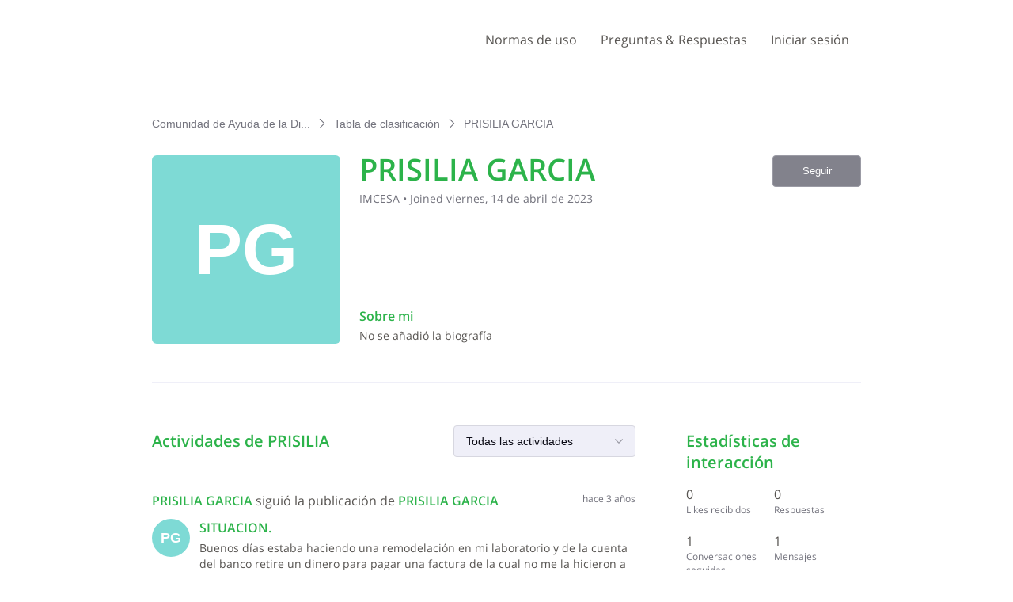

--- FILE ---
content_type: application/javascript
request_url: https://prod2-care-community-cdn-az.sprinklr.com/community/es.ProfilePage_93e297242d6ea184580a.47.js
body_size: 1912
content:
(window.webpackJsonp=window.webpackJsonp||[]).push([[47],{1216:function(e,t,l){var a=l(0),r=(Object.defineProperty(t,"__esModule",{value:!0}),t.default=t.ENTITY_TYPE=void 0,a(l(5))),o=a(l(44)),n=a(l(11));let i=t.ENTITY_TYPE={HOME:"HOME",CATEGORY:"CATEGORY",TOPIC:"TOPIC",CONVERSATION:"CONVERSATION",PROFILE:"PROFILE",SEARCH:"SEARCH",CUSTOM:"CUSTOM",ARTICLE:"ARTICLE",GUIDED_WORKFLOW:"GUIDED_WORKFLOW",POLL_PAGE:"POLL_PAGE",EVENT_PAGE:"EVENT_PAGE"},d={[i.HOME]:"HomePage",[i.CATEGORY]:"CategoryPage",[i.TOPIC]:"TopicPage",[i.CONVERSATION]:"ConversationPage",[i.PROFILE]:"ProfilePage",[i.SEARCH]:"SearchPage",[i.CUSTOM]:"CustomPage",[i.ARTICLE]:"ArticlePage",[i.GUIDED_WORKFLOW]:"GuidedWorkflowPage",[i.POLL_PAGE]:"PollPage",[i.EVENT_PAGE]:"EventPage"};t.default=(e=n.default,t)=>({entity:e,parent:(0,o.default)((0,r.default)(e,"hierarchy"),(e,t,l)=>{let a;return e[a=t.type===i.CATEGORY?t.type.toLowerCase()+"_"+(l+1):t.type.toLowerCase()]=t,e},{}),pageType:d[t]})},1516:function(e,t,l){var a=l(0),r=(Object.defineProperty(t,"__esModule",{value:!0}),t.isProfileValid=t.getUserRole=t.getUserProfile=t.getIsBlockedOrSuspended=void 0,a(l(5))),o=l(169);t.isProfileValid=(e,t)=>e&&(e.id===t.userId||t.userId===o.ME),t.getUserRole=(e,t)=>e?"Usuario de marca":t,t.getIsBlockedOrSuspended=e=>e.isBlocked||e.isSuspended;t.getUserProfile=({profilePage:e})=>(0,r.default)(e,"profile")},434:function(e,t,l){var a=l(0),u=(Object.defineProperty(t,"__esModule",{value:!0}),t.default=void 0,v(l(1))),r=l(19),f=l(270),s=l(50),o=a(l(5)),c=a(l(265)),P=a(l(933)),p=l(889),g=a(l(918)),n=l(352),i=l(29),E=l(1516),m=l(267),O=v(l(1216)),T=a(l(277)),y=a(l(164)),d=a(l(11));function v(e,t){var o,n;return"function"==typeof WeakMap&&(o=new WeakMap,n=new WeakMap),(v=function(t,e){if(!e&&t&&t.__esModule)return t;var l,a,r={__proto__:null,default:t};if(null!==t&&("object"==typeof t||"function"==typeof t)){if(l=e?n:o){if(l.has(t))return l.get(t);l.set(t,r)}for(let e in t)"default"!==e&&{}.hasOwnProperty.call(t,e)&&((a=(l=Object.defineProperty)&&Object.getOwnPropertyDescriptor(t,e))&&(a.get||a.set)?l(r,e,a):r[e]=t[e])}return r})(e,t)}t.default=(0,r.connect)(({communitySettings:e,authentication:t,profilePage:l})=>({profile:(0,o.default)(l,"profile",d.default),isLoading:(0,o.default)(l,"loading",!0),communityName:(0,i.communityNameFromSettings)(e),currentUser:(0,o.default)(t,"currentUser")}),t=>({loadProfile:e=>t((0,n.loadProfile)(e)),resetProfile:()=>t((0,n.resetProfile)()),loadProfileFollowUsers:e=>t((0,n.loadProfileFollowUsers)(e))}))(e=>{let{profile:t,communityName:l}=e,a=(0,s.useParams)(),r=(0,p.useAnalyticsContext)(),o=((0,u.useEffect)(()=>{(0,E.isProfileValid)(t,a)||e.loadProfile(a.userId),e.loadProfileFollowUsers(a.userId)},[a.userId]),(0,c.default)(()=>()=>{e.resetProfile()}),t&&(0,m.getUserName)(t));(0,u.useEffect)(()=>{(null==t?void 0:t.id)===a.userId&&r(y.default.CUSTOM_PAGE_VIEW,{pageName:"user profile",pageTitle:o})},[null==t?void 0:t.id,a,o,r]);var n=(0,u.useMemo)(()=>[{href:"/",label:l},{href:"/leaderboard",label:"Tabla de clasificación"},{label:o}],[o,l]),i=(0,u.useMemo)(()=>(0,O.default)(t,O.ENTITY_TYPE.PROFILE),[t]),d=(0,P.default)({entityTitle:o,communityName:l});return u.default.createElement(u.default.Fragment,null,u.default.createElement(f.Helmet,null,u.default.createElement("title",null,"‎",d),u.default.createElement("meta",{name:"robots",content:"noindex"})),u.default.createElement(g.default,{entity:t,layoutId:"profile-page",layoutType:T.default.PROFILE_PAGE,breadCrumbLinks:n,pageVariables:i}))})},889:function(e,t,l){var a=l(0),r=(Object.defineProperty(t,"__esModule",{value:!0}),t.useAnalyticsContext=t.default=void 0,l(1)),o=a(l(274));t.useAnalyticsContext=()=>(0,r.useContext)(o.default),t.default=o.default},918:function(e,t,l){var a=l(0),r=(Object.defineProperty(t,"__esModule",{value:!0}),t.default=void 0,a(l(1))),o=(0,a(l(4)).default)({loader:()=>l.e(255).then(l.t.bind(null,925,7)),modules:["./PageLayoutRenderer"],webpack:()=>[925],loading:()=>r.default.createElement("div",null),delay:500});t.default=o},926:function(e,t,l){Object.defineProperty(t,"__esModule",{value:!0}),t.canUseDOM=void 0,t.canUseDOM=!("undefined"==typeof window||!window.document||!window.document.createElement)},930:function(e,t,l){Object.defineProperty(t,"__esModule",{value:!0}),t.convertRichTextToPlainText=void 0;var r=l(926),o=l(931);t.convertRichTextToPlainText=function(e,t){var l,a;return void 0===t&&(t="\n"),e?(a=t,l=e.replace(/\n/g,"").replace(/<style[^>]*>[\s\S]*?<\/style>|(\sstyle=["'][^"']*["'])|<script[^>]*>[\s\S]*?<\/script>/gi,"").replace(/(<\/[pP]\s*>|<\/[hH]\d+\s*>|<[bB][rR]\s*\/?>)/g,"$1".concat(a)),r.canUseDOM?(new DOMParser).parseFromString(l,"text/html").body.textContent||"":(0,o.stripHtmlTags)(l).replace(/[^\S\n]+/g," ").replace(/&nbsp;/g," ").trim()):""}},931:function(e,t,l){Object.defineProperty(t,"__esModule",{value:!0}),t.stripHtmlTags=void 0;var a=l(48).__importDefault(l(283));t.stripHtmlTags=function(e){return(0,a.default)(e)}},932:function(e,t,l){Object.defineProperty(t,"__esModule",{value:!0}),t.default=void 0;var a=l(1),r=l(19),o=l(29),n=l(930);t.default=(e="")=>{let t=(0,r.useSelector)(({communitySettings:e})=>(0,o.getSearchHighlightingEnabled)(e));return(0,a.useMemo)(()=>t?(0,n.convertRichTextToPlainText)(e||""):e,[t,e])}},933:function(e,t,l){var a=l(0),r=(Object.defineProperty(t,"__esModule",{value:!0}),t.default=void 0,a(l(942)));t.default=r.default},942:function(e,t,l){var a=l(0),o=(Object.defineProperty(t,"__esModule",{value:!0}),t.default=void 0,l(1)),n=l(275),i=a(l(932)),d=l(943);t.default=({entityTitle:e,communityName:t,pageNumber:l=1})=>{let a=(0,n.useLanguageContext)(),r=(0,i.default)(e);return(0,o.useMemo)(()=>(0,d.getAdaptedTitle)({entityTitle:r,language:a})+(1<l?"Página "+l+" | ":"")+(0,d.getDirectionEmbeddedStr)(t,a),[t,r,a,l])}},943:function(e,t,l){var a=l(0),r=(Object.defineProperty(t,"__esModule",{value:!0}),t.getDirectionEmbeddedStr=t.getAdaptedTitle=void 0,a(l(70))),o=l(125);let n=(e,t)=>{var l=(0,r.default)(o.RTL_LANGUAGES,t);return t&&l?"‫"+e+"‬":e};t.getDirectionEmbeddedStr=n;t.getAdaptedTitle=({entityTitle:e,language:t})=>e?n(e,t)+" | ":""}}]);